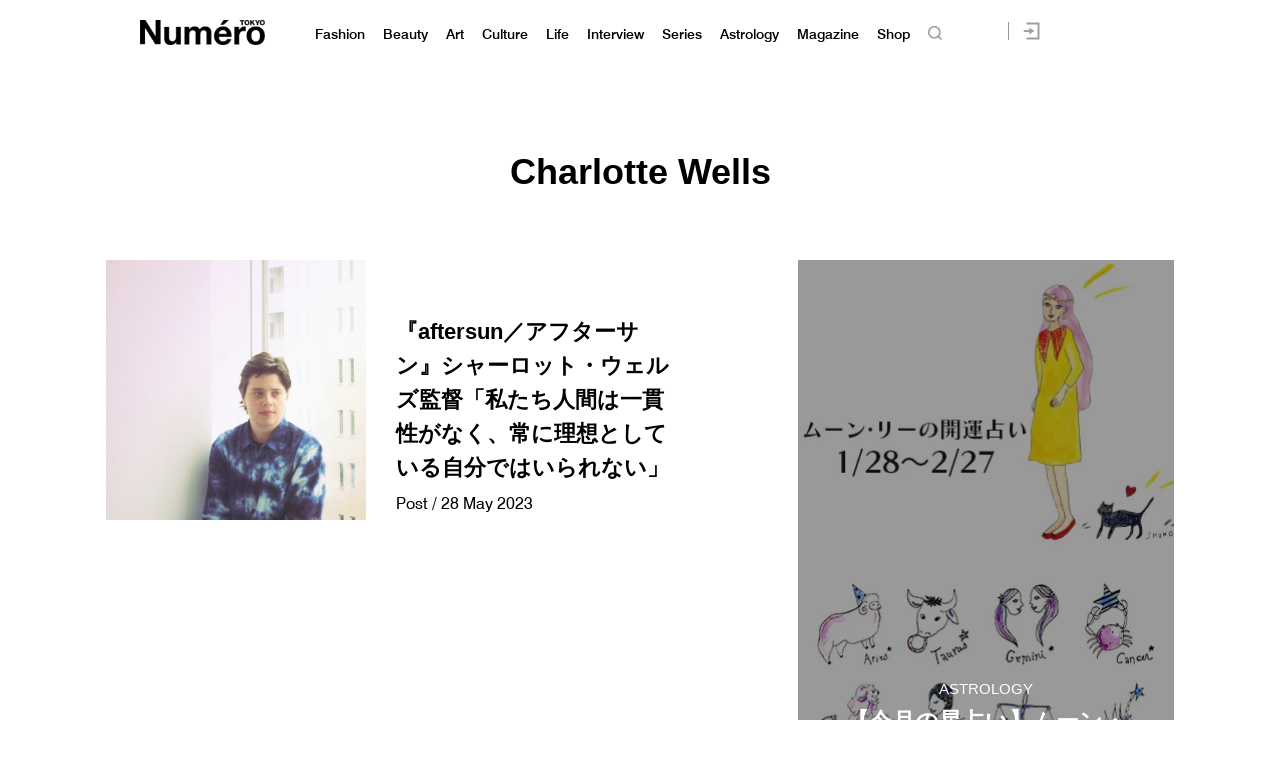

--- FILE ---
content_type: application/javascript; charset=utf-8
request_url: https://fundingchoicesmessages.google.com/f/AGSKWxU9E-TIv9k1RxC9uIJhGJ_tXRFYv61lndip8PfG5Ig9LOv_OgoYm-g-Sy_VMfCEfzh3sKVjMQ6IQVotvPzXu5j0slTymUOziCy-VPCp1jDtSszj4lVAXhtiT7YiZ2mvEJuRtoO4ySv9lP6rlC7NHoR3avbErWOPfHvmQ2Vxn_LvgX315StepzoKnW2T/__800x80_/ad.valary?/reporo_/flv-ad--adhelper.
body_size: -1285
content:
window['dd2b8a23-94a5-4095-bfce-7944379fc8d1'] = true;

--- FILE ---
content_type: text/javascript;charset=utf-8
request_url: https://p1cluster.cxense.com/p1.js
body_size: 100
content:
cX.library.onP1('2verx0e77rhzl1y5f6f1ifqcy6');


--- FILE ---
content_type: text/javascript;charset=utf-8
request_url: https://id.cxense.com/public/user/id?json=%7B%22identities%22%3A%5B%7B%22type%22%3A%22ckp%22%2C%22id%22%3A%22ml14vsyd6ifhfqsh%22%7D%2C%7B%22type%22%3A%22lst%22%2C%22id%22%3A%222verx0e77rhzl1y5f6f1ifqcy6%22%7D%2C%7B%22type%22%3A%22cst%22%2C%22id%22%3A%222verx0e77rhzl1y5f6f1ifqcy6%22%7D%5D%7D&callback=cXJsonpCB2
body_size: 188
content:
/**/
cXJsonpCB2({"httpStatus":200,"response":{"userId":"cx:pcn7egwyl5o03w2zifep3wu6y:3t5a17mab4riu","newUser":true}})